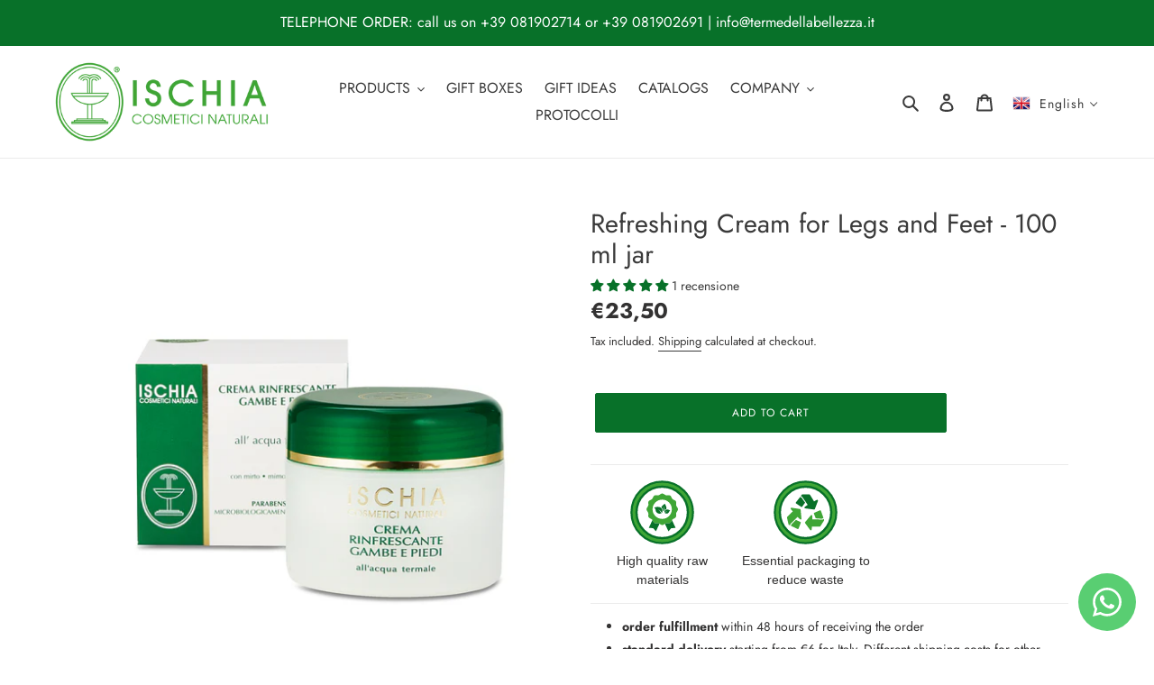

--- FILE ---
content_type: image/svg+xml
request_url: https://cdn.shopify.com/s/files/1/0419/6352/0159/files/icona_Packaging.svg?v=1701773657
body_size: 217
content:
<?xml version="1.0" encoding="utf-8"?>
<!-- Generator: Adobe Illustrator 27.8.0, SVG Export Plug-In . SVG Version: 6.00 Build 0)  -->
<svg version="1.1" id="Livello_1" xmlns="http://www.w3.org/2000/svg" xmlns:xlink="http://www.w3.org/1999/xlink" x="0px" y="0px"
	 viewBox="0 0 200 200" style="enable-background:new 0 0 200 200;" xml:space="preserve">
<style type="text/css">
	.st0{fill:#3FA636;stroke:#087129;stroke-width:6;stroke-miterlimit:10;}
	.st1{fill:#FFFFFF;stroke:#087129;stroke-width:6.6087;stroke-miterlimit:10;}
	.st2{fill:#087129;}
	.st3{fill:#3FA636;}
	.st4{fill:#FFFFFF;}
</style>
<circle class="st0" cx="100" cy="100" r="91"/>
<circle class="st1" cx="100" cy="100" r="76"/>
<g>
	<g>
		<g>
			<path class="st2" d="M98.7,71.3l-8.5,11.6c-0.5,0.6-1.2,1-2,1c-0.5,0-1-0.2-1.4-0.5l-14.5-9.7c-0.6-0.4-1-1-1.1-1.6
				c-0.1-0.7,0.1-1.4,0.5-1.9L84,54.3l2.6,1.2c0.9,0.5,1.8,1.1,2.3,2L98.7,71.3z"/>
		</g>
	</g>
	<g>
		<g>
			<path class="st2" d="M136.6,66.4l-9,23.6c-0.3,1-1.3,1.6-2.3,1.6c-0.1,0-0.2-0.1-0.3-0.1l-26.1-3.4c-1-0.1-1.8-0.9-2.1-1.9
				c-0.2-1,0.2-2,1-2.6l8.4-5.8l-5.6-8.7l-0.3-0.4l-9.9-14.1c-0.7-0.9-1.6-1.6-2.6-2.1l-2-0.9l3.1-3.9c0.1-0.2,0.3-0.2,0.5-0.3
				c0.1-0.1,0.2-0.2,0.3-0.3c0.3-0.2,0.6-0.2,0.9-0.2c0.1-0.1,0.2-0.1,0.3-0.1h20.3c0.8,0,1.6,0.5,2.1,1.2l11.8,19.4l8-4.3
				c0.9-0.5,2-0.3,2.8,0.3C136.7,64.4,136.9,65.5,136.6,66.4z"/>
		</g>
	</g>
	<g>
		<g>
			<path class="st3" d="M124.9,104.1c-0.5-1.2,0.1-2.6,1.3-3.1l16-7c0.6-0.3,1.4-0.3,2,0c0.6,0.2,1.1,0.7,1.3,1.4l7.6,21.2l-3.1,1.5
				c-1,0.5-2,0.6-3,0.6l-16.9-1.2L124.9,104.1z"/>
		</g>
	</g>
	<g>
		<g>
			<path class="st3" d="M155,122.4c0,0.1,0.1,0.3,0,0.5c0,0.3-0.1,0.6-0.2,0.8c-0.1,0.1-0.1,0.2-0.1,0.3l-10.9,17.1
				c-0.5,0.7-1.2,1.1-2.1,1.1l-22.7-0.5l-0.9,9.1c-0.1,1-0.8,1.9-1.8,2.2c-0.2,0.1-0.5,0.1-0.6,0.1c-0.8,0-1.5-0.3-2-1l-15-20.3
				c-0.7-0.9-0.6-2.2,0.1-3l16.9-20.2c0.6-0.7,1.7-1.1,2.7-0.7c1,0.3,1.6,1.2,1.6,2.3l0.3,10.2h10l17.7,1.2c1.1,0.1,2.3-0.1,3.3-0.7
				l2.7-1.5l0.9,2.5C155,122.1,154.9,122.2,155,122.4z"/>
		</g>
	</g>
	<g>
		<g>
			<path class="st3" d="M85.8,131.2l-6.3,16.3c-0.3,0.7-0.7,1.1-1.4,1.4c-0.3,0.1-0.6,0.2-0.9,0.2c-0.4,0-0.7-0.1-1.1-0.2l-19.3-9.2
				l0.9-2.9c0.3-1,0.9-1.9,1.6-2.6l12.3-11.9l13,5.8C85.7,128.7,86.3,130,85.8,131.2z"/>
		</g>
	</g>
	<g>
		<g>
			<path class="st3" d="M87.9,118.4c0.1,1-0.5,2-1.4,2.4c-0.9,0.5-2,0.3-2.7-0.4l-7.5-7l-7.6,7.6l0.1,0.1L56.3,133
				c-0.8,0.8-1.4,1.8-1.6,2.9l-0.6,2.4l-3.3-1.6c-0.2-0.1-0.3-0.2-0.4-0.3c-0.2-0.1-0.3-0.2-0.4-0.3c-0.2-0.2-0.3-0.5-0.4-0.8
				c0-0.1-0.1-0.2-0.1-0.3l-4.4-19.8c-0.2-0.9,0.1-1.7,0.7-2.3l1.3-1.2l15.1-14.5l-5.8-7c-0.6-0.8-0.7-1.9-0.2-2.8
				c0.5-0.9,1.5-1.4,2.5-1.2L83.5,90c1.1,0.2,2,1.1,2,2.2L87.9,118.4z"/>
		</g>
	</g>
</g>
</svg>


--- FILE ---
content_type: image/svg+xml
request_url: https://cdn.shopify.com/s/files/1/0419/6352/0159/files/icona_materie_prima_qualita.svg?v=1701773656
body_size: 187
content:
<?xml version="1.0" encoding="utf-8"?>
<!-- Generator: Adobe Illustrator 27.8.0, SVG Export Plug-In . SVG Version: 6.00 Build 0)  -->
<svg version="1.1" id="Livello_1" xmlns="http://www.w3.org/2000/svg" xmlns:xlink="http://www.w3.org/1999/xlink" x="0px" y="0px"
	 viewBox="0 0 200 200" style="enable-background:new 0 0 200 200;" xml:space="preserve">
<style type="text/css">
	.st0{fill:#3FA636;stroke:#087129;stroke-width:6;stroke-miterlimit:10;}
	.st1{fill:#FFFFFF;stroke:#087129;stroke-width:6.6087;stroke-miterlimit:10;}
	.st2{fill:#087129;}
	.st3{fill:#3FA636;}
	.st4{fill:#FFFFFF;}
</style>
<circle class="st0" cx="100" cy="100" r="91"/>
<g>
	<circle class="st1" cx="100" cy="100" r="76"/>
</g>
<g>
	<path class="st3" d="M140.5,114.1c-2,3.4-7.5,4.1-10.2,6.9c-0.5,0.5-0.9,1.1-1.3,1.8c-1.8,2.9-2.7,6.9-5.5,8.5
		c-3.3,1.9-8.5-0.2-12.3,0.8c-1,0.3-2.1,0.8-3.1,1.5c-2.6,1.7-5.1,3.9-8,3.9c-2.9,0-5.4-2.3-8-3.9c-1-0.6-2-1.2-3.1-1.5
		c-3.8-1-8.9,1.1-12.3-0.8c-2.8-1.6-3.8-5.6-5.5-8.5c-0.4-0.7-0.8-1.3-1.3-1.8c-2.8-2.8-8.3-3.5-10.2-6.9c-1.9-3.3,0.2-8.5-0.8-12.3
		c-1-3.7-5.4-7.1-5.4-11.1c0-4,4.4-7.4,5.4-11.1c1-3.8-1.1-8.9,0.8-12.3c2-3.4,7.5-4.1,10.2-6.9c2.8-2.8,3.5-8.3,6.9-10.2
		c3.3-1.9,8.5,0.2,12.3-0.8c3.7-1,7.1-5.4,11.1-5.4c4,0,7.4,4.4,11.1,5.4c3.8,1,8.9-1.1,12.3,0.8c3.4,2,4.1,7.5,6.9,10.2
		c2.8,2.8,8.3,3.5,10.2,6.9c1.9,3.3-0.2,8.5,0.8,12.3c1,3.7,5.4,7.1,5.4,11.1c0,4-4.4,7.4-5.4,11.1
		C140.3,105.6,142.4,110.8,140.5,114.1z"/>
	<circle class="st4" cx="100" cy="90.7" r="28.5"/>
	<path class="st2" d="M139.8,146.1l-12.8,0.5l-8.5,9.5L108,133.5c1-0.6,2-1.2,3.1-1.5c3.8-1,8.9,1.1,12.3-0.8
		c2.8-1.6,3.8-5.6,5.5-8.5L139.8,146.1z"/>
	<path class="st2" d="M92,133.5L81.5,156l-8.5-9.5l-12.7-0.5l10.9-23.3c1.8,2.9,2.7,6.9,5.5,8.5c3.3,1.9,8.5-0.2,12.3,0.8
		C90,132.3,91,132.9,92,133.5z"/>
</g>
<g>
	<path class="st2" d="M112.3,90.2c-1.7,0.3-3.1,1-3.9,1.8c-1.3,1.3-1.9,2.8-2.2,4.2c-0.5,0.2-1.1,0.3-1.7,0.4
		c2-10,2.1-14.8,2.1-15.1l-4,14.8c0,0-0.2-0.1-0.5-0.3c0.1-2.2-0.1-4.8-1.5-7.4c-0.6-1.1-1.7-2.2-3.2-3.2c1-3.1,3.9-6.8,10.3-10.9
		C110.9,79.2,113.3,85.5,112.3,90.2z"/>
	<path class="st2" d="M99.2,89.4c-0.6-1.1-1.7-2.2-3.2-3.2c-4.1-2.7-11.3-4.2-19.9,0.1c6.3,2.6,2.7,10.7,8.8,15.2
		c6.1,4.5,13.2,1,13.2,1s-4.7-6.4-9.2-11.7c2.3,1.2,10.9,10.5,10.9,10.5s0.7-1.9,0.9-4.5C100.8,94.6,100.6,91.9,99.2,89.4z
		 M113.1,91.6c-1.7,0.3-3.1,1-3.9,1.8c-1.3,1.3-1.9,2.8-2.2,4.2c-0.4,1.7-0.2,3-0.2,3s6.8-4.3,8.4-4.7c-3.7,2.5-7.6,5.7-7.6,5.7
		s3.7,3.3,8.3,1.6c4.5-1.7,3.7-7.3,8-7.8C120,91.8,116,91.1,113.1,91.6z"/>
</g>
</svg>
